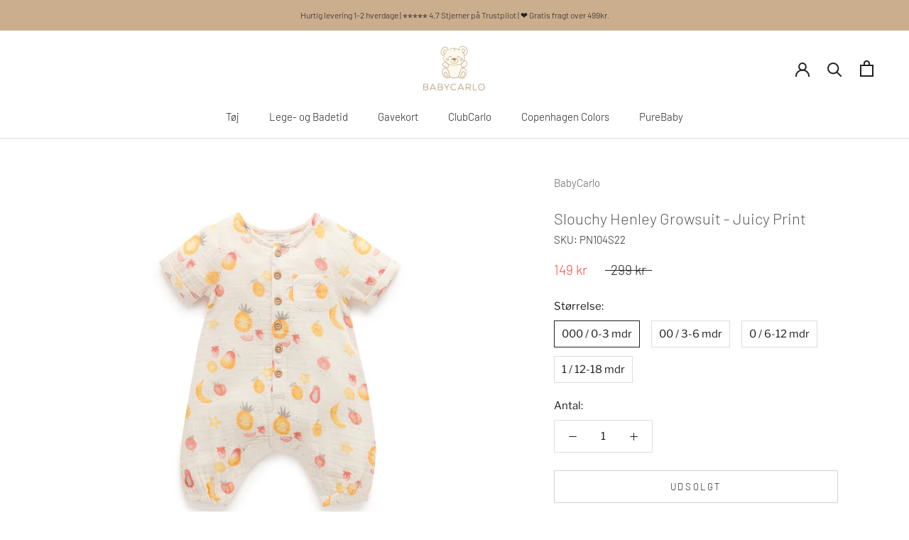

--- FILE ---
content_type: application/javascript; charset=utf-8
request_url: https://cs.iubenda.com/cookie-solution/confs/js/67864532.js
body_size: 151
content:
_iub.csRC = { consApiKey: 'L65e61FlzyIoHopVrhOi49UzL2U7OvkN', publicId: 'a2bbb97f-6f14-4de4-ac0c-b72d907aed07', floatingGroup: false };
_iub.csEnabled = true;
_iub.csPurposes = [1,4,5];
_iub.cpUpd = 1724666854;
_iub.csFeatures = {"geolocation_setting":false,"cookie_solution_white_labeling":1,"rejection_recovery":false,"full_customization":true,"multiple_languages":"da","mobile_app_integration":true};
_iub.csT = null;
_iub.googleConsentModeV2 = true;
_iub.totalNumberOfProviders = 7;
_iub.csSiteConf = {"askConsentAtCookiePolicyUpdate":true,"floatingPreferencesButtonDisplay":"bottom-right","lang":"da","perPurposeConsent":true,"purposes":"1,2,3,4,5","siteId":3742859,"cookiePolicyId":67864532,"i18n":{"da":{"banner":{"title":"Du bestemmer over dine data"}}},"banner":{"acceptButtonColor":"#CBAE8E","acceptButtonDisplay":true,"backgroundColor":"#FFFFFF","backgroundOverlay":true,"closeButtonDisplay":false,"customizeButtonCaptionColor":"#CBAE8E","customizeButtonColor":"#CBAE8E21","customizeButtonDisplay":true,"explicitWithdrawal":true,"logo":null,"linksColor":"#CBAE8E","position":"float-center","rejectButtonColor":"#CBAE8E","rejectButtonDisplay":true,"showPurposesToggles":true,"textColor":"#000000"}};


--- FILE ---
content_type: text/javascript; charset=utf-8
request_url: https://www.babycarlo.dk/products/slouchy-henley-growsuit-juicy-print.js
body_size: 764
content:
{"id":8403636191574,"title":"Slouchy Henley Growsuit - Juicy Print","handle":"slouchy-henley-growsuit-juicy-print","description":"\u003cp\u003eSommerens sødeste growsuit er nu landet. Fyldt med søde frugter overalt! Lavet i det blødeste 100% økologiske GOTS Certificeret bomuld! \u003c\/p\u003e\n\u003cp\u003e🚚\u003cspan\u003e \u003c\/span\u003eLevering 1-2 hverdage\u003cbr\u003e\u003c\/p\u003e\n\u003cp\u003e\u003cspan\u003e✅ Vi sender med GLS\u003c\/span\u003e\u003c\/p\u003e\n\u003cp\u003e\u003cspan\u003e🔄 30 dages fuld returret\u003c\/span\u003e\u003c\/p\u003e\n\u003cul\u003e\n\u003cli\u003e\u003cspan\u003eHusk at følge vaskeanvisningen. \u003c\/span\u003e\u003c\/li\u003e\n\u003c\/ul\u003e","published_at":"2023-05-10T07:00:03+02:00","created_at":"2023-05-09T20:44:20+02:00","vendor":"BabyCarlo","type":"","tags":["Bodystocking","Bodystockings","Heldragt","Heldragter \u0026amp; Buksedragter","Udsalg"],"price":14900,"price_min":14900,"price_max":14900,"available":false,"price_varies":false,"compare_at_price":29900,"compare_at_price_min":29900,"compare_at_price_max":29900,"compare_at_price_varies":false,"variants":[{"id":46583125967190,"title":"000 \/ 0-3 mdr","option1":"000 \/ 0-3 mdr","option2":null,"option3":null,"sku":"PN104S22","requires_shipping":true,"taxable":true,"featured_image":null,"available":false,"name":"Slouchy Henley Growsuit - Juicy Print - 000 \/ 0-3 mdr","public_title":"000 \/ 0-3 mdr","options":["000 \/ 0-3 mdr"],"price":14900,"weight":0,"compare_at_price":29900,"inventory_management":"shopify","barcode":"","requires_selling_plan":false,"selling_plan_allocations":[]},{"id":46583125999958,"title":"00 \/ 3-6 mdr","option1":"00 \/ 3-6 mdr","option2":null,"option3":null,"sku":"PN104S23","requires_shipping":true,"taxable":true,"featured_image":null,"available":false,"name":"Slouchy Henley Growsuit - Juicy Print - 00 \/ 3-6 mdr","public_title":"00 \/ 3-6 mdr","options":["00 \/ 3-6 mdr"],"price":14900,"weight":0,"compare_at_price":29900,"inventory_management":"shopify","barcode":"","requires_selling_plan":false,"selling_plan_allocations":[]},{"id":46583126032726,"title":"0 \/ 6-12 mdr","option1":"0 \/ 6-12 mdr","option2":null,"option3":null,"sku":"PN104S24","requires_shipping":true,"taxable":true,"featured_image":null,"available":false,"name":"Slouchy Henley Growsuit - Juicy Print - 0 \/ 6-12 mdr","public_title":"0 \/ 6-12 mdr","options":["0 \/ 6-12 mdr"],"price":14900,"weight":0,"compare_at_price":29900,"inventory_management":"shopify","barcode":"","requires_selling_plan":false,"selling_plan_allocations":[]},{"id":46583126065494,"title":"1 \/ 12-18 mdr","option1":"1 \/ 12-18 mdr","option2":null,"option3":null,"sku":"PN104S25","requires_shipping":true,"taxable":true,"featured_image":null,"available":false,"name":"Slouchy Henley Growsuit - Juicy Print - 1 \/ 12-18 mdr","public_title":"1 \/ 12-18 mdr","options":["1 \/ 12-18 mdr"],"price":14900,"weight":0,"compare_at_price":29900,"inventory_management":"shopify","barcode":"","requires_selling_plan":false,"selling_plan_allocations":[]}],"images":["\/\/cdn.shopify.com\/s\/files\/1\/0565\/6697\/2574\/files\/PN1041S22_JUCPT_IMAGE1.jpg?v=1683657995","\/\/cdn.shopify.com\/s\/files\/1\/0565\/6697\/2574\/files\/PN1041S22_JUCPT_IMAGE4.jpg?v=1683657995","\/\/cdn.shopify.com\/s\/files\/1\/0565\/6697\/2574\/files\/PN1041S22_JUCPT_IMAGE5.jpg?v=1683657995","\/\/cdn.shopify.com\/s\/files\/1\/0565\/6697\/2574\/files\/PN1041S22_JUCPT_IMAGE6.jpg?v=1683657995","\/\/cdn.shopify.com\/s\/files\/1\/0565\/6697\/2574\/files\/PN1041S22_JUCPT_IMAGE2.jpg?v=1683657995","\/\/cdn.shopify.com\/s\/files\/1\/0565\/6697\/2574\/files\/PN1041S22_JUCPT_IMAGE3.jpg?v=1683657994"],"featured_image":"\/\/cdn.shopify.com\/s\/files\/1\/0565\/6697\/2574\/files\/PN1041S22_JUCPT_IMAGE1.jpg?v=1683657995","options":[{"name":"Størrelse","position":1,"values":["000 \/ 0-3 mdr","00 \/ 3-6 mdr","0 \/ 6-12 mdr","1 \/ 12-18 mdr"]}],"url":"\/products\/slouchy-henley-growsuit-juicy-print","media":[{"alt":null,"id":42750159814998,"position":1,"preview_image":{"aspect_ratio":0.77,"height":2000,"width":1539,"src":"https:\/\/cdn.shopify.com\/s\/files\/1\/0565\/6697\/2574\/files\/PN1041S22_JUCPT_IMAGE1.jpg?v=1683657995"},"aspect_ratio":0.77,"height":2000,"media_type":"image","src":"https:\/\/cdn.shopify.com\/s\/files\/1\/0565\/6697\/2574\/files\/PN1041S22_JUCPT_IMAGE1.jpg?v=1683657995","width":1539},{"alt":null,"id":42750159716694,"position":2,"preview_image":{"aspect_ratio":0.77,"height":2000,"width":1539,"src":"https:\/\/cdn.shopify.com\/s\/files\/1\/0565\/6697\/2574\/files\/PN1041S22_JUCPT_IMAGE4.jpg?v=1683657995"},"aspect_ratio":0.77,"height":2000,"media_type":"image","src":"https:\/\/cdn.shopify.com\/s\/files\/1\/0565\/6697\/2574\/files\/PN1041S22_JUCPT_IMAGE4.jpg?v=1683657995","width":1539},{"alt":null,"id":42750159749462,"position":3,"preview_image":{"aspect_ratio":0.77,"height":2000,"width":1539,"src":"https:\/\/cdn.shopify.com\/s\/files\/1\/0565\/6697\/2574\/files\/PN1041S22_JUCPT_IMAGE5.jpg?v=1683657995"},"aspect_ratio":0.77,"height":2000,"media_type":"image","src":"https:\/\/cdn.shopify.com\/s\/files\/1\/0565\/6697\/2574\/files\/PN1041S22_JUCPT_IMAGE5.jpg?v=1683657995","width":1539},{"alt":null,"id":42750159782230,"position":4,"preview_image":{"aspect_ratio":0.77,"height":2000,"width":1539,"src":"https:\/\/cdn.shopify.com\/s\/files\/1\/0565\/6697\/2574\/files\/PN1041S22_JUCPT_IMAGE6.jpg?v=1683657995"},"aspect_ratio":0.77,"height":2000,"media_type":"image","src":"https:\/\/cdn.shopify.com\/s\/files\/1\/0565\/6697\/2574\/files\/PN1041S22_JUCPT_IMAGE6.jpg?v=1683657995","width":1539},{"alt":null,"id":42750159847766,"position":5,"preview_image":{"aspect_ratio":0.77,"height":2000,"width":1539,"src":"https:\/\/cdn.shopify.com\/s\/files\/1\/0565\/6697\/2574\/files\/PN1041S22_JUCPT_IMAGE2.jpg?v=1683657995"},"aspect_ratio":0.77,"height":2000,"media_type":"image","src":"https:\/\/cdn.shopify.com\/s\/files\/1\/0565\/6697\/2574\/files\/PN1041S22_JUCPT_IMAGE2.jpg?v=1683657995","width":1539},{"alt":null,"id":42750159880534,"position":6,"preview_image":{"aspect_ratio":0.77,"height":2000,"width":1539,"src":"https:\/\/cdn.shopify.com\/s\/files\/1\/0565\/6697\/2574\/files\/PN1041S22_JUCPT_IMAGE3.jpg?v=1683657994"},"aspect_ratio":0.77,"height":2000,"media_type":"image","src":"https:\/\/cdn.shopify.com\/s\/files\/1\/0565\/6697\/2574\/files\/PN1041S22_JUCPT_IMAGE3.jpg?v=1683657994","width":1539}],"requires_selling_plan":false,"selling_plan_groups":[]}